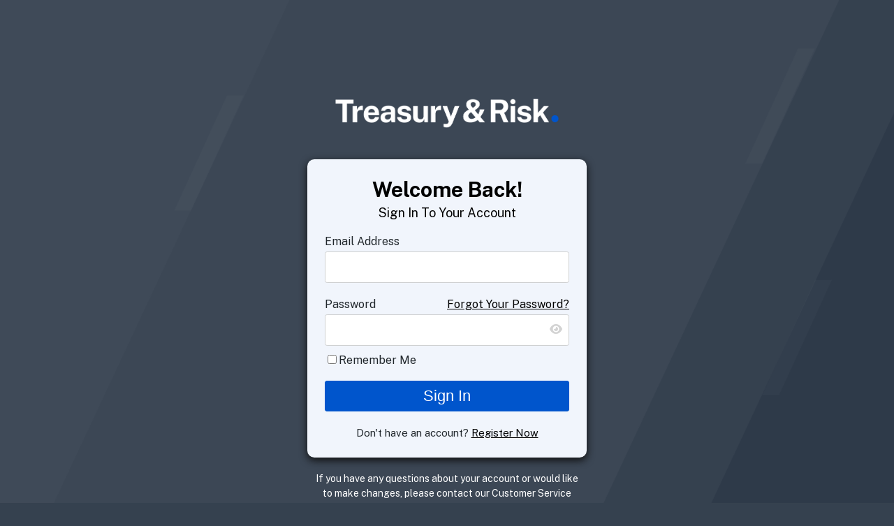

--- FILE ---
content_type: text/html;charset=ISO-8859-1
request_url: https://alm.dragonforms.com/loading.do?omedasite=ALMMD_TAR_Log
body_size: 4883
content:




<noscript>Your browser does not support JavaScript!</noscript>

<!DOCTYPE html>
<!--[if lt IE 7 ]> <html class="ie ie6 no-js" lang="en"> <![endif]-->
<!--[if IE 7 ]>    <html class="ie ie7 no-js" lang="en"> <![endif]-->
<!--[if IE 8 ]>    <html class="ie ie8 no-js" lang="en"> <![endif]-->
<!--[if IE 9 ]>    <html class="ie ie9 no-js" lang="en"> <![endif]-->
<!--[if gt IE 9]><!--><html class="no-js" lang="en"><!--<![endif]-->
<!-- the "no-js" class is for Modernizr. -->

<html>
<head>
	<meta charset="utf-8">
	<meta name="keywords" content="[-meta-]" />
	<!-- Always force latest IE rendering engine (even in intranet) & Chrome Frame -->
		<meta http-equiv="X-UA-Compatible" content="IE=edge,chrome=1">	
	
	<title></title>
	
	<meta name="title" content="">
	
	
	<link rel="stylesheet" type="text/css" href="https://hostedcontent.dragonforms.com/hosted/images/dragon/generic/10/st_johns_10b.css" /><script src='https://code.jquery.com/jquery-2.2.4.min.js'  integrity='sha256-BbhdlvQf/xTY9gja0Dq3HiwQF8LaCRTXxZKRutelT44=' crossorigin='anonymous'></script><script type="text/javascript" src="https://static-cdn.dragonforms.com/js/conditional.js?build=V26.2-20260129"></script><script type="text/javascript" src="https://static-cdn.dragonforms.com/js/dragonCampaign.js?build=V26.2-20260129"></script><link rel="stylesheet" type="text/css" href="https://static-cdn.dragonforms.com/style/generic.css?build=V26.2-20260129" /><link rel="stylesheet" type="text/css" href="https://hostedcontent.dragonforms.com/hosted/images/dragon/12339/1005.css" /><script type="text/javascript" src="https://hostedcontent.dragonforms.com/hosted/images/dragon/12339/719.js"></script><link rel="stylesheet" href="https://cdnjs.cloudflare.com/ajax/libs/font-awesome/6.1.1/css/all.min.css">
<link rel="stylesheet" type="text/css" href="https://hostedcontent.dragonforms.com/hosted/images/dragon/12339/717.css" /><script type="text/javascript" src="https://hostedcontent.dragonforms.com/hosted/images/dragon/generic/395.js"></script>
	
	
	<!-- Google will often use this as its description of your page/site. Make it good. -->
		<meta name="description" content="">
	
	<!-- Speaking of Google, don't forget to set your site up: http://google.com/webmasters -->
		<meta name="google-site-verification" content="">	
	
	<meta name="author" content="">
	<meta name="Copyright" content="Copyright 2012. All Rights Reserved.">

	<!--  Mobile Viewport Fix
	j.mp/mobileviewport & davidbcalhoun.com/2010/viewport-metatag 
	device-width : Occupy full width of the screen in its current orientation
	initial-scale = 1.0 retains dimensions instead of zooming out if page height > device height
	maximum-scale = 1.0 retains dimensions instead of zooming in if page width < device width
	-->
		<meta name="viewport" content="width=device-width, initial-scale=1.0, maximum-scale=1.0">
	
	<!-- This is the traditional favicon.
	 - size: 16x16 or 32x32
	 - transparency is OK
	 - see wikipedia for info on browser support: http://mky.be/favicon/ -->
		<link rel="shortcut icon">
	
	<!-- The is the icon for iOS's Web Clip.
	 - size: 57x57 for older iPhones, 72x72 for iPads, 114x114 for iPhone4's retina display (IMHO, just go ahead and use the biggest one)
	 - To prevent iOS from applying its styles to the icon name it thusly: apple-touch-icon-precomposed.png
	 - Transparency is not recommended (iOS will put a black BG behind the icon) -->
		<link rel="apple-touch-icon">
		
	<!-- all our JS is at the bottom of the page, except for Modernizr. 
	<script src="_/js/modernizr-1.7.min.js"></script> -->
	
<script>var elements;</script></head>
<body>
<form method="post" accept-charset="utf-8" action="saveRenewalSubscriptionLookup.do;jsessionid=3A5F32E93F3D82FE2275216FA7398CAF;jsessionid=3A5F32E93F3D82FE2275216FA7398CAF" id="standardForm"><input type="hidden" name="14" id="14" value="1"><input type="hidden" id="dragonjsessionid" name="dragonjsessionid" value="3A5F32E93F3D82FE2275216FA7398CAF"><input type="hidden" id="omedasite" name="omedasite" value="ALMMD_TAR_Log"><input type="hidden" id="shippingaddresscountry" name="shippingaddresscountry" value="7">
	<nav class="drgNav nav"></nav>
	<div class="container">
		<span id="logo" class="eight columns"><img src="https://hostedcontent.dragonforms.com/hosted/images/dragon/12339/997.png" alt="TAR_BW" /></span><span id ="cover" class="eight columns"></span>
		<div>
			<span class="validation">
				<ul>
					
				</ul>
			</span>
		</div>
		<div id="content1" class="sixteen columns">
			<input name="demo167169" type="hidden" value="" id="demo167169"/><input name="demo167170" type="hidden" value="https://www.treasuryandrisk.com/" id="demo167170"/><div class="extrad1">
<div class="extrad2">
<h1>Welcome Back!</h1>

<h2>Sign In To Your Account</h2><p id="p13" class="drg-element-type-standard-field drg-element-sub-type-fieldname-EMAILADDR addresslabel"><span class="questionlabel "><label for="id13">Email Address</label> </span><input class="drg-field-address-normal" name="demo167174" type="text" value="" id="id13" maxlength="50" size="50"  /></p><input name="demo167175" type="hidden" value="" id="demo167175"/><script>$(document).ready(function() { $("input[name=demo167175]").val($("#id13").val()); $("#id13").bind("blur", function (e) { $("input[name=demo167175]").val($("#id13").val()); }); });</script><div class="password-container">
  <i class="fa-solid fa-eye" id="eye"></i>
<p id="p16" class="drg-element-type-standard-field drg-element-sub-type-fieldname-PASSWORD"><span class="questionlabel "><label for="id16"><span>Password</span><span class="forgotp"><a href="https://alm.dragonforms.com/loading.do?omedasite=ALMMD_TAR_ForgotPass">Forgot Your Password?</a></span></label>&nbsp;</span><input name="demo167177" type="password" value="" id="id16" maxlength="64" size="64"  /></p></div>
</div>
<span class="spanc721 drg-element-type-cms-content drg-element-sub-type-category-1"><p id="p721" class="drg-element-type-cms-content drg-element-sub-type-category-1"><span class="questionlabel ">&nbsp;</span></p><ul><li class="licr721_658 lier167180_658 "><input name="demo167180" type="checkbox" value="658" id="id721_658" /><span class="checkboxlabel"><label for="id721_658">Remember Me</label></span></li></ul></span><div id="btnhere"></div>
<p style="
    margin-bottom: 0px;
    text-align: center;
    font-size: 15px;
">Don't have an account? <a href="https://alm.dragonforms.com/loading.do?omedasite=ALMMD_TAR_reg">Register Now</a>
</p>
</div>

		</div>
		<span id="content2" class="eight columns"></span><span id="content3" class="eight columns"></span>
		<div id="content4" class="sixteen columns"><p style="
    color: #fff;
    font-size: 14px;
    margin-top: 20px;
    text-align: center;
">If you have any questions about your account or would like to make changes, please contact our Customer Service Center at <a href="mailto:TreasuryRisk@omeda.com" style="
    color: #fff;
">TreasuryRisk@omeda.com</a> or call 1-800-458-1734 (9:00am-5:30pm Eastern Time, Monday through Friday, except holidays).</p>

			<div id="submitbtn" class="submit"><input type="submit" value="Submit"></div>
		</div>
		<div id="content5" class="sixteen columns"></div>
		<div class="sixteen columns footer"><script type="text/javascript" src="https://hostedcontent.dragonforms.com/hosted/images/dragon/12339/722.js"></script><input name="beh167186" type="hidden" value="X" id="beh167186"/><script type="text/javascript" src="https://hostedcontent.dragonforms.com/hosted/images/dragon/12339/723.js"></script><script type="text/javascript" src="https://hostedcontent.dragonforms.com/hosted/images/dragon/12339/724.js"></script><script type="text/javascript" src="https://hostedcontent.dragonforms.com/hosted/images/dragon/12339/684.js"></script><span class="loginfooter">
    <img src="https://hostedcontent-direct.dragonforms.com/hosted/images/dragon/12339/998.png"> 
    Copyright &copy; <span id="year"></span> <a href="https://touchpointmarkets.com/">Touchpoint Markets</a>. All Rights Reserved.
</span>

<script>
    // Get the current year and insert it into the HTML
    document.getElementById("year").textContent = new Date().getFullYear();
</script>
</div>	
	</div><!-- container -->
<input type="hidden" name="transactionKey" value="dragon-hpci-b75f7761d6de4d25a77f45ef020228f3"><input type="hidden" name="dragon_pagenumber" value="1"><input type="hidden" id="originalUrlParams" value="omedasite=ALMMD_TAR_Log"></form>

<div id="olyticsContainer" style="display:none;visibility:hidden;"><script>window.olytics||(window.olytics=[]),window.olytics.methods=["fire","confirm"],window.olytics.factory=function(i){return function(){var t=Array.prototype.slice.call(arguments);return t.unshift(i),window.olytics.push(t),window.olytics}};for(var i=0;i<window.olytics.methods.length;i++){var method=window.olytics.methods[i];window.olytics[method]=window.olytics.factory(method)}olytics.load=function(i){if(!document.getElementById("olyticsImport")){window.a=window.olytics;var t=document.createElement("script");t.async=!0,t.id="olyticsImport",t.type="text/javascript";var o="";void 0!==i&&void 0!==i.oid&&(o=i.oid),t.setAttribute("data-oid",o),t.src="https://olytics.omeda.com/olytics/js/v3/p/olytics.min.js",t.addEventListener("load",function(t){for(olytics.initialize({Olytics:i});window.a.length>0;){var o=window.a.shift(),s=o.shift();olytics[s]&&olytics[s].apply(olytics,o)}},!1);var s=document.getElementsByTagName("script")[0];s.parentNode.insertBefore(t,s)}},olytics.load({oid:"2684a44738904b93bc7b108deb51245b"});</script><script type="text/javascript" src="js/olyticsLinkAssistance.js"></script><script>olytics.fire({behaviorId:'3560A8037245A3M',category:'Omeda Form',tag:'ALMMD_TAR_Log pg1'});</script></div>

<script>
		$(document).ready(function() {
			$("nav.drgNav").hide();
			$("nav.drgNav").has('ul').has('li').show();
		});

		$(function() {
			$("<select />").appendTo("nav.drgNav");

			$("<option />", {
				"selected": "selected",
				"value"   : "",
				"text"    : "Go to..."
			}).appendTo("nav.drgNav select");

			$("nav.drgNav a").each(function() {
				var el = $(this);
				$("<option />", {
				"value"   : el.attr("href"),
				"text"    : el.text()
				}).appendTo("nav.drgNav select");
			});

			$("nav.drgNav select").change(function() {
				window.location = $(this).find("option:selected").val();
			});
		});
	</script>
	
<!--<script>
$(document).ready(function() {
		$('span')
		.filter(function() {
			return $.trim($(this).text()) === '' && $(this).children().length == 0
		})
		.remove();
		$('p')
		.filter(function() {
			return $.trim($(this).text()) === '' && $(this).children().length == 0
		})
		.remove()
	});	
</script> -->
<div style="display:none;height:20px;"></div>
<div id="basicConfirm_modal" class="simple_modal" style="display: none;"> <%-- the gray background --%>
    <div id="basicConfirmContent" class="simple_modal_content">
        <div id="basicConfirmMessageContainer">
            <span id="basicConfirmMessage"></span>
        </div>
        <div class="basicConfirmButtonContainer">
            <button class="form-submit-button basicConfirmYes" type="button" id="basicConfirmYes">Yes</button>
            <button class="form-submit-button basicConfirmNo" type="button" id="basicConfirmNo">No</button>
        </div>
    </div>
</div></body>
</html>




--- FILE ---
content_type: text/x-json;charset=UTF-8
request_url: https://alm.dragonforms.com/evaluateConditionalContent.do;jsessionid=3A5F32E93F3D82FE2275216FA7398CAF?demo167169=&demo167170=https%3A%2F%2Fwww.treasuryandrisk.com%2F&demo167174=&demo167175=&demo167177=&dragon_pagenumber=1&jsessionid=3A5F32E93F3D82FE2275216FA7398CAF&timestemp=1770129427039&omedasite=ALMMD_TAR_Log
body_size: 213
content:
  { "emailreadonly": "false", "subtotal": "0", "formtype": "5", "taxamount": "0", "taxrate": "0.00", "total": "0.00", "payPalPlanId": "", "conditions": { "content": [  {"divid":"end"}   ]  }, "taxamounts": [ ]  } 